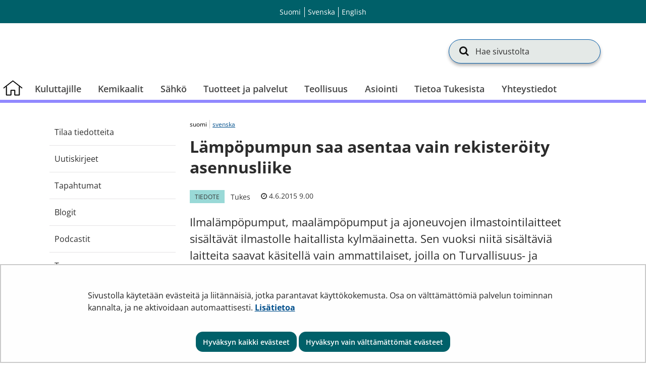

--- FILE ---
content_type: text/css;charset=UTF-8
request_url: https://tukes.fi/o/yja-cookie-consent-web/css/main.css?browserId=chrome&themeId=yjasitetemplate_WAR_yjasitetemplatetheme&minifierType=css&languageId=fi_FI&t=1765213948000
body_size: 345
content:
/*1764935582000*/
#yja-cookie-dialog{overflow:hidden;display:none;position:fixed;left:0;right:0;bottom:0;z-index:10000;max-height:100vh}@media screen and (max-width:570px){#yja-cookie-dialog{overflow:scroll}}#yja-cookie-dialog .yja-cookie-dialog-content{display:block;background:transparent;width:inherit;height:inherit;margin-top:1rem}@media screen and (max-width:480px){#yja-cookie-dialog .yja-cookie-dialog-content{padding-left:20px;padding-right:20px;padding-bottom:20px}}#yja-cookie-dialog .yja-cookie-dialog-note{display:block;width:75%;margin:2em auto;line-height:1.5}@media screen and (max-width:480px){#yja-cookie-dialog .yja-cookie-dialog-note{margin:0 auto}}#yja-cookie-dialog .yja-cookie-dialog-buttons{display:flex;flex-direction:row;flex-wrap:wrap;width:100%;justify-content:center;padding:2px}@media screen and (max-width:480px){#yja-cookie-dialog .yja-cookie-dialog-buttons{width:75%;margin:0 auto}}#yja-cookie-dialog .yja-cookie-dialog-buttons button{align-self:center;margin:2px 2px}@media screen and (max-width:480px){#yja-cookie-dialog .yja-cookie-dialog-buttons button{font-size:12px;margin:0;margin-bottom:10px;display:block;width:100%;word-break:break-word;white-space:normal}}.yja-cookie-dialog__theme-one{color:#212121;border-style:solid;border-color:#bababa;border-width:2px 0 0 0;border-radius:0;background:#fefefe;-webkit-box-shadow:0 -5px 10px -3px rgba(0,0,0,0.2);-moz-box-shadow:0 -5px 10px -3px rgba(0,0,0,0.2);box-shadow:0 -5px 10px -3px rgba(0,0,0,0.2)}@media screen and (max-width:480px){.yja-cookie-dialog__theme-one{max-height:320px;padding:0;margin:0}}.yja-cookie-dialog__theme-one a{color:#0032c8;font-weight:bold}.yja-cookie-dialog__theme-one a:focus{outline-color:black !important;color:#0032c8}.yja-cookie-dialog__theme-one button.btn-primary:focus{box-shadow:0 0 0 .2rem #007bff !important}.yja-cookie-dialog__theme-two{color:#212121;border:2px solid #cacaca;border-radius:0;background:#fefefe;padding:1em}@media screen and (max-width:480px){.yja-cookie-dialog__theme-two{max-height:320px;padding:0;margin:0}}.yja-cookie-dialog__theme-two a{color:#004f8c;font-weight:bolder}.yja-cookie-dialog__theme-two a:focus{color:#004f8c;outline-color:black !important}.yja-cookie-dialog__theme-three{color:#fafafa;border:2px solid #004f8c;border-radius:8px;background:#002f6c;-webkit-box-shadow:3px 3px 7px 0 rgba(50,50,50,0.43);-moz-box-shadow:3px 3px 7px 0 rgba(50,50,50,0.43);box-shadow:3px 3px 7px 0 rgba(50,50,50,0.43);padding:1em;margin:0 2em 2em 2em}@media screen and (max-width:480px){.yja-cookie-dialog__theme-three{max-height:320px;padding:0;margin:0;top:0}}.yja-cookie-dialog__theme-three a{color:#f9b000;font-weight:bolder}.yja-cookie-dialog__theme-three a:focus{color:#f9b044;outline-color:black !important}

--- FILE ---
content_type: text/javascript;charset=UTF-8
request_url: https://tukes.fi/o/js/resolved-module/@frontend-taglib-clay$clayui/modal@3.89.0/lib/useModal.js?languageId=fi_FI
body_size: 1363
content:
"use strict";

Liferay.Loader.define("@frontend-taglib-clay$clayui/modal@3.89.0/lib/useModal", ['module', 'exports', 'require', 'frontend-js-react-web$react', './types'], function (module, exports, require) {
  var define = undefined;
  var global = window;
  {
    Object.defineProperty(exports, "__esModule", {
      value: true
    });
    exports.useModal = void 0;

    var _react = require("frontend-js-react-web$react");

    var _types = require("./types");

    function _slicedToArray(arr, i) {
      return _arrayWithHoles(arr) || _iterableToArrayLimit(arr, i) || _unsupportedIterableToArray(arr, i) || _nonIterableRest();
    }

    function _nonIterableRest() {
      throw new TypeError("Invalid attempt to destructure non-iterable instance.\nIn order to be iterable, non-array objects must have a [Symbol.iterator]() method.");
    }

    function _unsupportedIterableToArray(o, minLen) {
      if (!o) return;if (typeof o === "string") return _arrayLikeToArray(o, minLen);var n = Object.prototype.toString.call(o).slice(8, -1);if (n === "Object" && o.constructor) n = o.constructor.name;if (n === "Map" || n === "Set") return Array.from(o);if (n === "Arguments" || /^(?:Ui|I)nt(?:8|16|32)(?:Clamped)?Array$/.test(n)) return _arrayLikeToArray(o, minLen);
    }

    function _arrayLikeToArray(arr, len) {
      if (len == null || len > arr.length) len = arr.length;for (var i = 0, arr2 = new Array(len); i < len; i++) {
        arr2[i] = arr[i];
      }return arr2;
    }

    function _iterableToArrayLimit(arr, i) {
      var _i = arr == null ? null : typeof Symbol !== "undefined" && arr[Symbol.iterator] || arr["@@iterator"];if (_i == null) return;var _arr = [];var _n = true;var _d = false;var _s, _e;try {
        for (_i = _i.call(arr); !(_n = (_s = _i.next()).done); _n = true) {
          _arr.push(_s.value);if (i && _arr.length === i) break;
        }
      } catch (err) {
        _d = true;_e = err;
      } finally {
        try {
          if (!_n && _i["return"] != null) _i["return"]();
        } finally {
          if (_d) throw _e;
        }
      }return _arr;
    }

    function _arrayWithHoles(arr) {
      if (Array.isArray(arr)) return arr;
    }

    var delay = function delay(fn) {
      return setTimeout(function () {
        fn();
      }, 100);
    };

    var modalOpenClassName = 'modal-open';

    var useModal = function useModal() {
      var _ref = arguments.length > 0 && arguments[0] !== undefined ? arguments[0] : {},
          _ref$defaultOpen = _ref.defaultOpen,
          defaultOpen = _ref$defaultOpen === void 0 ? false : _ref$defaultOpen,
          onClose = _ref.onClose;

      var _useState = (0, _react.useState)(defaultOpen),
          _useState2 = _slicedToArray(_useState, 2),
          open = _useState2[0],
          setOpen = _useState2[1];

      var _useState3 = (0, _react.useState)([false, false]),
          _useState4 = _slicedToArray(_useState3, 2),
          visible = _useState4[0],
          setVisible = _useState4[1];

      var timerIdRef = (0, _react.useRef)(null);
      var restoreTriggerRef = (0, _react.useRef)(null);
      /**
       * Control the close of the modal to create the component's "unmount"
       * animation and call the onClose prop with delay.
       */

      var handleCloseModal = function handleCloseModal() {
        document.body.classList.remove(modalOpenClassName);
        setVisible([false, true]);
        timerIdRef.current = delay(function () {
          if (onClose) {
            onClose();
          }

          if (restoreTriggerRef.current) {
            restoreTriggerRef.current.focus();
            restoreTriggerRef.current = null;
          }

          setOpen(false);
          setVisible([false, false]);
        });
      };

      var handleOpenModal = function handleOpenModal() {
        document.body.classList.add(modalOpenClassName);
        setOpen(true);
        timerIdRef.current = delay(function () {
          return setVisible([true, true]);
        });
      };

      var onOpenChange = (0, _react.useCallback)(function (value) {
        if (value) {
          handleOpenModal();
        } else {
          handleCloseModal();
        }
      }, []);
      (0, _react.useEffect)(function () {
        return function () {
          document.body.classList.remove(modalOpenClassName);

          if (timerIdRef.current) {
            clearTimeout(timerIdRef.current);
          }
        };
      }, []);
      return {
        observer: {
          dispatch: function handleObserverDispatch(type, payload) {
            switch (type) {
              case _types.ObserverType.Close:
                handleCloseModal();
                break;

              case _types.ObserverType.Open:
                handleOpenModal();
                break;

              case _types.ObserverType.RestoreFocus:
                restoreTriggerRef.current = payload;
                break;

              default:
                break;
            }
          },
          mutation: visible
        },
        onClose: handleCloseModal,
        onOpenChange: onOpenChange,
        open: open
      };
    };

    exports.useModal = useModal;
  }
});
//# sourceMappingURL=useModal.js.map

--- FILE ---
content_type: text/javascript;charset=UTF-8
request_url: https://tukes.fi/o/js/resolved-module/frontend-js-web@4.0.59/liferay/delegate/delegate.es.js?languageId=fi_FI
body_size: 558
content:
Liferay.Loader.define('frontend-js-web@4.0.59/liferay/delegate/delegate.es', ['module', 'exports', 'require'], function (module, exports, require) {
  var define = undefined;
  var global = window;
  {
    Object.defineProperty(exports, "__esModule", {
      value: true
    });
    exports.default = void 0;

    /**
     * SPDX-FileCopyrightText: (c) 2000 Liferay, Inc. https://liferay.com
     * SPDX-License-Identifier: LGPL-2.1-or-later OR LicenseRef-Liferay-DXP-EULA-2.0.0-2023-06
     */

    /**
     * Checks if element is disabled or whether it exists in a disabled element tree
     * @param {!Element} element The DOM element to check.
     * @return {boolean}
     */
    function isDisabled(node) {
      return !!(node.disabled || node.closest('[disabled]'));
    }
    /**
     * Listens to the specified event on the given DOM element, but only calls the
     * given callback listener when it's triggered by elements that match the
     * given selector or target element.
     * @param {!Element} element The DOM element the event should be listened on.
     * @param {string} eventName The name of the event to listen to.
     * @param {string} selector Css selector that should match the event for the
     *     listener to be triggered.
     * @param {!function(!Object)} callback Function to be called when the event
     *     is triggered. It will receive the normalized event object.
     * @return {function} Can be used to remove the listener.
     */

    function delegate(element, eventName, selector, callback) {
      var eventHandler = function eventHandler(event) {
        var defaultPrevented = event.defaultPrevented,
            target = event.target;

        if (defaultPrevented || eventName === 'click' && isDisabled(target)) {
          return;
        }

        var delegateTarget = target.closest(selector);

        if (delegateTarget) {
          event.delegateTarget = delegateTarget;
          callback(event);
        }
      };

      element.addEventListener(eventName, eventHandler);
      return {
        dispose: function dispose() {
          element.removeEventListener(eventName, eventHandler);
        }
      };
    }

    var _default = delegate;
    exports.default = _default;
    //# sourceMappingURL=delegate.es.js.map
  }
});
//# sourceMappingURL=delegate.es.js.map

--- FILE ---
content_type: application/javascript
request_url: https://tukes.fi/o/fi.yja.socialshare.web/js/main.js?browserId=chrome&languageId=fi_FI&t=1764936288000
body_size: 203
content:

;(function(window, jQuery, undefined) {
	'use strict';


	

	var popupCenter = function(url, title, w, h) {
		// Fixes dual-screen position                         Most browsers      Firefox
		var dualScreenLeft = window.screenLeft !== undefined ? window.screenLeft : screen.left;
		var dualScreenTop = window.screenTop !== undefined ? window.screenTop : screen.top;

		var width = window.innerWidth ? window.innerWidth : document.documentElement.clientWidth ? document.documentElement.clientWidth : screen.width;
		var height = window.innerHeight ? window.innerHeight : document.documentElement.clientHeight ? document.documentElement.clientHeight : screen.height;

		var left = ((width / 2) - (w / 2)) + dualScreenLeft;
		var top = ((height / 3) - (h / 3)) + dualScreenTop;

		var newWindow = window.open(url, title, 'scrollbars=yes, width=' + w + ', height=' + h + ', top=' + top + ', left=' + left);

		// Puts focus on the newWindow
		if (window.focus) {
			newWindow.focus();
		}
	};



	jQuery(document).ready(function(){
		/*
		 * Event listners
		 */

		jQuery('.social-share-buttons a.popup').on('click', function(e){
			var _this = jQuery(this);
			popupCenter(_this.attr('href'), _this.find('.text').html(), 580, 470);
			e.preventDefault();
		});


	});


})(window, jQuery);

--- FILE ---
content_type: application/javascript
request_url: https://tukes.fi/o/common-ui-resources/standalone/a11y/js/a11y-navigation.js?browserId=chrome&languageId=fi_FI&t=1765213948000
body_size: 2088
content:
// **************************************
//	Ministry A11Y navigation
// **************************************

var a11yNav = jQuery('.a11y-navigation');

if (a11yNav != undefined) {
    var a11yNavUl = jQuery(".a11y-nav");
    var a11yToggle = jQuery(".js-toggle-special-nav")
    let a11yFocusTarget = "li";
    if (a11yNav.data("focusTarget")) a11yFocusTarget = a11yNav.data("focusTarget");

    a11yToggle.each(function(i) {
        var button = jQuery(this);
        var a11ySubNav = button.parent().children(".a11y-nav__sub");

        // Calculate dropdown top value
        var topMargin = (a11yNavUl.outerHeight() + 1) + "px";

        // Case of Intermin
        if (jQuery('body').hasClass('sm')) {
            var topMargin = a11yNavUl.outerHeight() + "px";
        }

        // if opened by default
        if (button.attr('aria-expanded') === 'true') {
            a11ySubNav.css('top',topMargin);
            a11ySubNav.removeClass('d-none');
            a11yNav.css('height', a11ySubNav.outerHeight() + a11yNavUl.outerHeight());
            button.parent().addClass('special-nav-open')

            jQuery( window ).resize(function() {
                a11ySubNav.css('top', topMargin);
                a11yNav.css('height', a11ySubNav.outerHeight() + a11yNavUl.outerHeight());
            })
        }

        // Toggle dropdown visibility
        button.on("click", function() {

            jQuery('.js-toggle-special-nav').each(function(idx,elem) {
                if (jQuery(elem) !== button) {
                    jQuery(elem).find('.icon').removeClass('icon-minus').addClass('icon-plus');
                }
            });

            jQuery('.special-nav').each(function() {
                jQuery(this).addClass('d-none')
            });

            var ariaExpanded = jQuery(this).attr('aria-expanded');
            var icon = jQuery(this).find('span[role]');

            // dropdown is already open
            if ( ariaExpanded === 'true') {

                // Close dropown
                a11ySubNav.addClass('d-none');
                a11ySubNav.attr('aria-hidden', 'true');
                a11yNav.removeAttr('style');
                jQuery(this).attr('aria-expanded','false');
                icon.removeClass('icon-minus').addClass('icon-plus');
                button.parent().removeClass('special-nav-open');
                button.find('.a11y-nav__toggle_text').text('Avaa\x20alavalikko');

                a11yNavUl.children('li').each(function(){
                    if (jQuery(this).hasClass('current')) {

                        var dropdown = jQuery(this).children('.simple-dropdown');

                        if (dropdown) {
                            dropdown.removeClass('d-none');
                            a11yNav.css('height', dropdown.outerHeight() + a11yNavUl.outerHeight());

                        }
                    }
                });

                if (document.activeElement.closest('ul').classList?.contains('a11y-navgroup')) button.focus();

            } else {
                // Remove all 'special-nav-open' classes
                button.parents('.a11y-nav').find('.special-nav-open').each(function () {
                    jQuery(this).removeClass('special-nav-open')
                });

                // Open dropdown
                a11ySubNav.attr('aria-hidden', 'false')
                a11ySubNav.removeClass('d-none');
                a11yNav.css('height', a11ySubNav.outerHeight() + a11yNavUl.outerHeight());
                jQuery(this).attr('aria-expanded','true');
                icon.removeClass('icon-plus').addClass('icon-minus');
                button.parent().addClass('special-nav-open');

                // After opening sub menu move focus to element
                setTimeout(function(){

                    if (a11yFocusTarget === 'li') a11ySubNav.find('li:first > a').focus();
                    if (a11yFocusTarget === 'ul') {
                        a11ySubNav.find('.a11y-navgroup').first().focus();
                    }
                },100);

                setTimeout(function(){
                    button.find('.a11y-nav__toggle_text').text('Sulje\x20alavalikko')
                },500);


            }


            // Close open dropdown on ESC

            document.addEventListener('keyup', function(e) {
                if (e.key !== 'Escape') return;

                // Close dropown
                a11ySubNav.addClass('d-none');
                a11ySubNav.attr('aria-hidden', 'true')
                a11yNav.removeAttr('style');
                button.attr('aria-expanded','false')
                icon.removeClass('icon-minus').addClass('icon-plus')
                button.parent().removeClass('special-nav-open')
                button.find('.a11y-nav__toggle_text').text('Avaa\x20alavalikko')

                a11yNavUl.children('li').each(function(){
                    if (jQuery(this).hasClass('current')) {
                        const dropdown = jQuery(this).children('.simple-dropdown')
                        if (dropdown !== undefined) {
                            dropdown.removeClass('d-none');
                            a11yNav.css('height', dropdown.outerHeight() + a11yNavUl.outerHeight());
                        }
                    }
                });
            }, false);

            // Close by outside click
            document.addEventListener('click', function(event) {

                event.stopPropagation();

                if (event.target.closest('.site-theme__navigation')) return;
                if (a11yNav.parent('header').length === 0) return;

                // Close dropown
                a11ySubNav.addClass('d-none');
                a11ySubNav.attr('aria-hidden', 'true')
                a11yNav.removeAttr('style');
                button.attr('aria-expanded', 'false')
                icon.removeClass('icon-minus').addClass('icon-plus')
                button.parent().removeClass('special-nav-open')
                button.find('.a11y-nav__toggle_text').text('Avaa\x20alavalikko')

                a11yNavUl.children('li').each(function () {
                    if (jQuery(this).hasClass('current')) {
                        const dropdown = jQuery(this).children('.simple-dropdown')
                        if (dropdown) {
                            dropdown.removeClass('d-none');
                            a11yNav.css('height', dropdown.outerHeight() + a11yNavUl.outerHeight());
                        }
                    }
                });
            },false);

        });
    });

    // in case other dropowns
    jQuery('.simple-dropdown').each(function() {
        var dropdown = jQuery(this);
        dropdown.removeClass('d-none');
        dropdown.css('top', (a11yNavUl.outerHeight() + 1) + "px");
        a11yNav.css('height', dropdown.outerHeight() + a11yNavUl.outerHeight());

        jQuery( window ).resize(function() {
            dropdown.css('top', (a11yNavUl.outerHeight() + 1) + "px");
            a11yNav.css('height', dropdown.outerHeight() + a11yNavUl.outerHeight());
        })

    });

}
// ---------------------------
// A11Y keyboard navigation
// ---------------------------

var navigation = document.querySelectorAll('.a11y-navigation')[0];
if (navigation != undefined) {

    var menu = navigation.querySelectorAll('.a11y-nav')[0]
    if (menu != undefined) {
        menu.addEventListener('keydown',function(event) {
            EVENT_KEY = event.key;
            switch (EVENT_KEY) {
                case 'ArrowLeft':
                    moveLeft()
                    break;
                case 'Left':
                    moveLeft()
                    break;
                case 'Right':
                    moveRight()
                    break;
                case 'ArrowRight':
                    moveRight()
                    break;
                case 'ArrowDown':
                    event.preventDefault();
                    moveDown();
                    break;
                case 'Down':
                    event.preventDefault();
                    moveDown();
                    break;
                case 'ArrowUp':
                    event.preventDefault();
                    moveUp()
                    break;
                case 'Up':
                    event.preventDefault();
                    moveUp()
                    break;
            }


        },false)
    }
}




/// ---------------------------------
/// A11Y KEYBOARD NAVIGATION
/// ---------------------------------

function moveLeft() {
    var target = document.activeElement
    var parent = target.parentElement;
    var parentUL = parent.parentElement;
    var id = parentUL.id
    var focusable = parentUL.querySelectorAll('#'+id+' > li > a[href], #'+id+' > li > button')
    var firstFocusable = focusable[0]
    var lastFocusbale = focusable[focusable.length - 1]

    var focusIndex = [].indexOf.call(focusable, document.activeElement);

    if (parentUL.id === 'a11y-nav-root') {
        if (target != firstFocusable) {
            focusable[focusIndex - 1].focus();
        } else {
            focusable[focusable.length - 1].focus()
        }
    } else {
        // If focus is inside child menu jump to previous main level element
        if (target != firstFocusable) {
            focusable[focusIndex - 1].focus();
        } else {
            var grandParent = parentUL.parentElement.parentElement;
            var grandParentUl = grandParent.parentElement;
            var parentFocusable = grandParentUl.querySelectorAll('#' + grandParentUl.id + ' > li > a[href], #' + grandParentUl.id + ' > li > button')
            var parentButton = grandParent.querySelectorAll('button')[0]
            if (parentButton === undefined) {
                parentButton = grandParent.querySelectorAll('a')[0]
            }
            var parentFocusIndex = [].indexOf.call(parentFocusable, parentButton);

            if (parentFocusIndex > 1) {
                parentFocusable[parentFocusIndex - 2].focus()
            } else {
                parentFocusable[parentFocusable.length - 1].focus()
            }
        }
    }
}

function moveRight() {
    var target = document.activeElement
    var parent = target.parentElement;
    var parentUL = parent.parentElement;
    var id = parentUL.id
    var focusable = parentUL.querySelectorAll('#'+id+' > li > a[href], #'+id+' > li > button')
    var firstFocusable = focusable[0]
    var lastFocusbale = focusable[focusable.length - 1]

    var focusIndex = [].indexOf.call(focusable, target);
    if (parentUL.id === 'a11y-nav-root') {
        if (target != lastFocusbale) {
            focusable[focusIndex + 1].focus();
        } else {
            focusable[0].focus();
        }
    } else {
        if (target != lastFocusbale) {
            focusable[focusIndex + 1].focus();
        } else {
            var grandParent = parentUL.parentElement.parentElement;
            var grandParentUl = grandParent.parentElement;
            var parentFocusable = grandParentUl.querySelectorAll('#'+grandParentUl.id+' > li > a[href], #'+grandParentUl.id+' > li > button')
            var parentButton = grandParent.querySelectorAll('button')[0]
            if (parentButton === undefined) {
                parentButton = grandParent.querySelectorAll('a')[0]
            }
            var parentFocusIndex = [].indexOf.call(parentFocusable, parentButton);

            if (parentFocusIndex < parentFocusable.length) {
                parentFocusable[parentFocusIndex + 1].focus()
            } else {
                parentFocusable[0].focus()
            }
        }
    }
}

function moveUp() {
    var target = document.activeElement
    var parent = target.parentElement;
    var parentUL = parent.parentElement;
    var id = parentUL.id;
    // Check that we are inside in sub-menu
    if (parentUL.classList.contains('a11y-navgroup')) {
        var focusable = parentUL.querySelectorAll('#'+id+' > li > a[href]')
        var firstFocusable = focusable[0]
        var focusIndex = [].indexOf.call(focusable, target);

        if (target != firstFocusable) {
            focusable[focusIndex - 1].focus();
        } else {
            var grandParent = parentUL.parentElement.parentElement;
            var button = grandParent.querySelectorAll('button')[0]
            if (button != undefined) {
                button.focus();
            } else {
                grandParent.querySelectorAll('a')[0].focus()
            }
        }
    }
}

function moveDown() {
    var target = document.activeElement
    var parent = target.parentElement;
    var parentUL = parent.parentElement;
    var id = parentUL.id;
    // Check if element has children && clicked on first level element

    if (parent.classList.contains('a11y-nav__item--has-children')) {
        var elem = document.activeElement;
        var subNav = elem.parentElement.querySelectorAll('ul')[0]
        var button = elem.parentElement.querySelectorAll('button')[0]
        if (button != undefined) {
            button.setAttribute('aria-expanded','true')
        }

        parent.classList.add('dropdown--expanded')
        subNav.setAttribute('aria-hidden','false')

        setTimeout(function() {
            var firstElement = subNav.querySelectorAll('a')[0]
            firstElement.focus();
        }, 500)

    } else {
        var focusable = parentUL.querySelectorAll('#'+id+' > li > a[href], #'+id+' > li > button')
        var firstFocusable = focusable[0]
        var lastFocusbale = focusable[focusable.length - 1]

        var focusIndex = [].indexOf.call(focusable, document.activeElement);

        if (document.activeElement != lastFocusbale) {
            focusable[focusIndex + 1].focus();
        } else {
            firstFocusable.focus()
        }
    }

}

function closeDropdown(elem, focus) {
    focus = (typeof focus !== 'undefined') ?  focus : true
    var parentUL = elem.parentElement.parentElement;
    var grandParent = parentUL.parentElement;
    var button = grandParent.querySelectorAll('button')[0]
    if (focus) {
        button.focus();
    }
    button.setAttribute('aria-expanded','false')
    grandParent.classList.remove('dropdown--expanded')
    parentUL.setAttribute('aria-hidden','true')
}




--- FILE ---
content_type: text/javascript;charset=UTF-8
request_url: https://tukes.fi/o/js/resolved-module/@frontend-taglib-clay$clayui/shared@3.89.0/lib/delegate.js?languageId=fi_FI
body_size: 306
content:
"use strict";

Liferay.Loader.define("@frontend-taglib-clay$clayui/shared@3.89.0/lib/delegate", ['module', 'exports', 'require'], function (module, exports, require) {
  var define = undefined;
  var global = window;
  {
    Object.defineProperty(exports, "__esModule", {
      value: true
    });
    exports.default = void 0;
    exports.delegate = delegate;

    /**
     * SPDX-FileCopyrightText: © 2021 Liferay, Inc. <https://liferay.com>
     * SPDX-License-Identifier: BSD-3-Clause
     */
    function isDisabled(node) {
      return !!(node.disabled || node.closest('[disabled]'));
    }

    function delegate(element, eventName, selector, callback, capture) {
      var eventHandler = function eventHandler(event) {
        var defaultPrevented = event.defaultPrevented,
            target = event.target;

        if (target) {
          if (defaultPrevented || eventName === 'click' && isDisabled(target)) {
            return;
          }

          var delegateTarget = target.closest(selector);

          if (delegateTarget) {
            event.delegateTarget = delegateTarget;
            callback(event);
          }
        }
      };

      element.addEventListener(eventName, eventHandler, capture);
      return {
        dispose: function dispose() {
          element.removeEventListener(eventName, eventHandler, capture);
        }
      };
    }

    var _default = delegate;
    exports.default = _default;
  }
});
//# sourceMappingURL=delegate.js.map